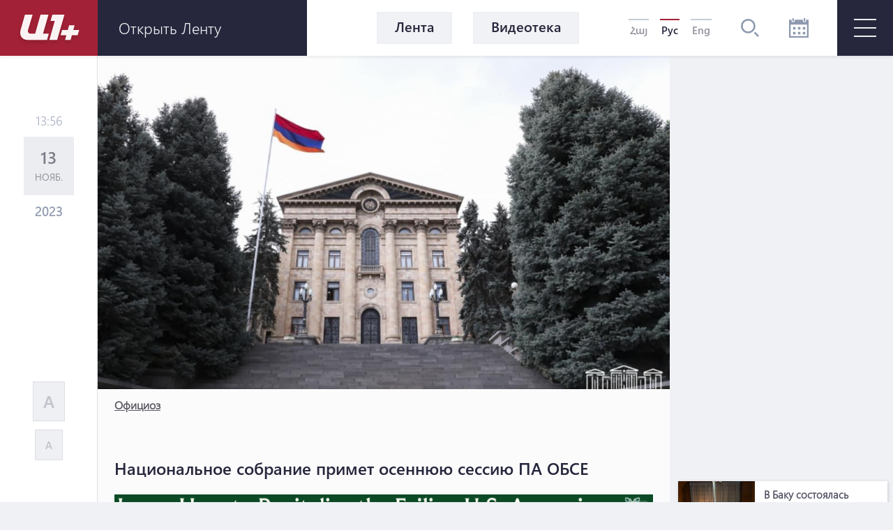

--- FILE ---
content_type: text/html; charset=UTF-8
request_url: https://a1plus.am/ru/article/464552
body_size: 16180
content:
<!DOCTYPE html>
<html lang="ru" xmlns="http://www.w3.org/1999/xhtml" xmlns:og="http://opengraphprotocol.org/schema/" itemscope itemtype="http://schema.org/WebPage">
<head>
    <meta charset="UTF-8">
    <title>Национальное собрание примет осеннюю сессию ПА ОБСЕ</title>
    <meta content="width=device-width, initial-scale=1, maximum-scale=1" name="viewport">
    <meta name="description" content="Об этом сообщили в Национальном собрании Армении." />
    <meta content="fXoD2zeKK4ds8dzgnrLLaKgG8bjps7EOX2zWDg8p" name="csrf-token" />
    <link rel="canonical" href="https://a1plus.am/ru/article/464552">
<meta property="fb:pages" content="121061077922161,164659200258369" />
<meta name="yandex-verification" content="768033bf8344bb4c" />
<meta property="fb:admins" content="1020410409,748777269">
<meta property="fb:app_id" content="216664758764302">
<meta property="article:publisher" content="https://www.facebook.com/a1plus.am">
<meta property="fb:use_automatic_ad_placement" content="enable=true ad_density=default">
<meta property="og:url" content="https://a1plus.am/ru/article/464552">
    <meta property="og:title" content="Национальное собрание примет осеннюю сессию ПА ОБСЕ">
    <meta property="og:description" content="Об этом сообщили в Национальном собрании Армении.">
    <meta property="og:type" content="website">
    <meta property="og:image" content="https://a1plus.am/static/articles/46/45/52/l-9ax4uGTQr3.jpg">
    <meta property="og:site_name" content="A1Plus">
    
<meta name="twitter:card" content="summary">
    <meta name="twitter:site" content="@mysite">
    <meta name="twitter:title" content="Национальное собрание примет осеннюю сессию ПА ОБСЕ">
    <meta name="twitter:description" content="Об этом сообщили в Национальном собрании Армении.">
    <meta name="twitter:creator" content="@mysite">
    <meta name="twitter:image:src" content="https://a1plus.am/static/articles/46/45/52/l-9ax4uGTQr3.jpg">
    <meta name="twitter:domain" content="a1plus.am">
    
<meta name="image" property="image" content="https://a1plus.am/assets/logo.png">
    
    <link rel="apple-touch-icon" sizes="57x57" href="/fav/apple-icon-57x57.png">
<link rel="apple-touch-icon" sizes="60x60" href="/fav/apple-icon-60x60.png">
<link rel="apple-touch-icon" sizes="72x72" href="/fav/apple-icon-72x72.png">
<link rel="apple-touch-icon" sizes="76x76" href="/fav/apple-icon-76x76.png">
<link rel="apple-touch-icon" sizes="114x114" href="/fav/apple-icon-114x114.png">
<link rel="apple-touch-icon" sizes="120x120" href="/fav/apple-icon-120x120.png">
<link rel="apple-touch-icon" sizes="144x144" href="/fav/apple-icon-144x144.png">
<link rel="apple-touch-icon" sizes="152x152" href="/fav/apple-icon-152x152.png">
<link rel="apple-touch-icon" sizes="180x180" href="/fav/apple-icon-180x180.png">
<link rel="icon" type="image/png" sizes="192x192"  href="/fav/android-icon-192x192.png">
<link rel="icon" type="image/png" sizes="32x32" href="/fav/favicon-32x32.png">
<link rel="icon" type="image/png" sizes="96x96" href="/fav/favicon-96x96.png">
<link rel="icon" type="image/png" sizes="16x16" href="/fav/favicon-16x16.png">
<link rel="mask-icon" href="/fav/apple-icon-180x180.png" color="#A32136">

<meta name="msapplication-TileColor" content="#A32136">
<meta name="msapplication-TileImage" content="/fav/ms-icon-144x144.png">

    <!-- Web Application Manifest -->
<link rel="manifest" href="https://a1plus.am/manifest.json">
<!-- Chrome for Android theme color -->
<meta name="theme-color" content="#A32136">

<!-- Add to homescreen for Chrome on Android -->
<meta name="mobile-web-app-capable" content="yes">
<meta name="application-name" content="a1">
<link rel="icon" sizes="512x512" href="/pwa/android/android-launchericon-512-512.png">

<!-- Add to homescreen for Safari on iOS -->
<meta name="apple-mobile-web-app-capable" content="yes">
<meta name="apple-mobile-web-app-status-bar-style" content="#A32136">
<meta name="apple-mobile-web-app-title" content="a1">
<link rel="apple-touch-icon" href="/pwa/android/android-launchericon-512-512.png">



<link rel="apple-touch-startup-image" media="screen and (device-width: 430px) and (device-height: 932px) and (-webkit-device-pixel-ratio: 3) and (orientation: landscape)" href="/pwa/splash/iPhone_14_Pro_Max_landscape.png">
<link rel="apple-touch-startup-image" media="screen and (device-width: 393px) and (device-height: 852px) and (-webkit-device-pixel-ratio: 3) and (orientation: landscape)" href="/pwa/splash/iPhone_14_Pro_landscape.png">
<link rel="apple-touch-startup-image" media="screen and (device-width: 428px) and (device-height: 926px) and (-webkit-device-pixel-ratio: 3) and (orientation: landscape)" href="/pwa/splash/iPhone_14_Plus__iPhone_13_Pro_Max__iPhone_12_Pro_Max_landscape.png">
<link rel="apple-touch-startup-image" media="screen and (device-width: 390px) and (device-height: 844px) and (-webkit-device-pixel-ratio: 3) and (orientation: landscape)" href="/pwa/splash/iPhone_14__iPhone_13_Pro__iPhone_13__iPhone_12_Pro__iPhone_12_landscape.png">
<link rel="apple-touch-startup-image" media="screen and (device-width: 375px) and (device-height: 812px) and (-webkit-device-pixel-ratio: 3) and (orientation: landscape)" href="/pwa/splash/iPhone_13_mini__iPhone_12_mini__iPhone_11_Pro__iPhone_XS__iPhone_X_landscape.png">
<link rel="apple-touch-startup-image" media="screen and (device-width: 414px) and (device-height: 896px) and (-webkit-device-pixel-ratio: 3) and (orientation: landscape)" href="/pwa/splash/iPhone_11_Pro_Max__iPhone_XS_Max_landscape.png">
<link rel="apple-touch-startup-image" media="screen and (device-width: 414px) and (device-height: 896px) and (-webkit-device-pixel-ratio: 2) and (orientation: landscape)" href="/pwa/splash/iPhone_11__iPhone_XR_landscape.png">
<link rel="apple-touch-startup-image" media="screen and (device-width: 414px) and (device-height: 736px) and (-webkit-device-pixel-ratio: 3) and (orientation: landscape)" href="/pwa/splash/iPhone_8_Plus__iPhone_7_Plus__iPhone_6s_Plus__iPhone_6_Plus_landscape.png">
<link rel="apple-touch-startup-image" media="screen and (device-width: 375px) and (device-height: 667px) and (-webkit-device-pixel-ratio: 2) and (orientation: landscape)" href="/pwa/splash/iPhone_8__iPhone_7__iPhone_6s__iPhone_6__4.7__iPhone_SE_landscape.png">
<link rel="apple-touch-startup-image" media="screen and (device-width: 320px) and (device-height: 568px) and (-webkit-device-pixel-ratio: 2) and (orientation: landscape)" href="/pwa/splash/4__iPhone_SE__iPod_touch_5th_generation_and_later_landscape.png">
<link rel="apple-touch-startup-image" media="screen and (device-width: 1024px) and (device-height: 1366px) and (-webkit-device-pixel-ratio: 2) and (orientation: landscape)" href="/pwa/splash/12.9__iPad_Pro_landscape.png">
<link rel="apple-touch-startup-image" media="screen and (device-width: 834px) and (device-height: 1194px) and (-webkit-device-pixel-ratio: 2) and (orientation: landscape)" href="/pwa/splash/11__iPad_Pro__10.5__iPad_Pro_landscape.png">
<link rel="apple-touch-startup-image" media="screen and (device-width: 820px) and (device-height: 1180px) and (-webkit-device-pixel-ratio: 2) and (orientation: landscape)" href="/pwa/splash/10.9__iPad_Air_landscape.png">
<link rel="apple-touch-startup-image" media="screen and (device-width: 834px) and (device-height: 1112px) and (-webkit-device-pixel-ratio: 2) and (orientation: landscape)" href="/pwa/splash/10.5__iPad_Air_landscape.png">
<link rel="apple-touch-startup-image" media="screen and (device-width: 810px) and (device-height: 1080px) and (-webkit-device-pixel-ratio: 2) and (orientation: landscape)" href="/pwa/splash/10.2__iPad_landscape.png">
<link rel="apple-touch-startup-image" media="screen and (device-width: 768px) and (device-height: 1024px) and (-webkit-device-pixel-ratio: 2) and (orientation: landscape)" href="/pwa/splash/9.7__iPad_Pro__7.9__iPad_mini__9.7__iPad_Air__9.7__iPad_landscape.png">
<link rel="apple-touch-startup-image" media="screen and (device-width: 744px) and (device-height: 1133px) and (-webkit-device-pixel-ratio: 2) and (orientation: landscape)" href="/pwa/splash/8.3__iPad_Mini_landscape.png">
<link rel="apple-touch-startup-image" media="screen and (device-width: 430px) and (device-height: 932px) and (-webkit-device-pixel-ratio: 3) and (orientation: portrait)" href="/pwa/splash/iPhone_14_Pro_Max_portrait.png">
<link rel="apple-touch-startup-image" media="screen and (device-width: 393px) and (device-height: 852px) and (-webkit-device-pixel-ratio: 3) and (orientation: portrait)" href="/pwa/splash/iPhone_14_Pro_portrait.png">
<link rel="apple-touch-startup-image" media="screen and (device-width: 428px) and (device-height: 926px) and (-webkit-device-pixel-ratio: 3) and (orientation: portrait)" href="/pwa/splash/iPhone_14_Plus__iPhone_13_Pro_Max__iPhone_12_Pro_Max_portrait.png">
<link rel="apple-touch-startup-image" media="screen and (device-width: 390px) and (device-height: 844px) and (-webkit-device-pixel-ratio: 3) and (orientation: portrait)" href="/pwa/splash/iPhone_14__iPhone_13_Pro__iPhone_13__iPhone_12_Pro__iPhone_12_portrait.png">
<link rel="apple-touch-startup-image" media="screen and (device-width: 375px) and (device-height: 812px) and (-webkit-device-pixel-ratio: 3) and (orientation: portrait)" href="/pwa/splash/iPhone_13_mini__iPhone_12_mini__iPhone_11_Pro__iPhone_XS__iPhone_X_portrait.png">
<link rel="apple-touch-startup-image" media="screen and (device-width: 414px) and (device-height: 896px) and (-webkit-device-pixel-ratio: 3) and (orientation: portrait)" href="/pwa/splash/iPhone_11_Pro_Max__iPhone_XS_Max_portrait.png">
<link rel="apple-touch-startup-image" media="screen and (device-width: 414px) and (device-height: 896px) and (-webkit-device-pixel-ratio: 2) and (orientation: portrait)" href="/pwa/splash/iPhone_11__iPhone_XR_portrait.png">
<link rel="apple-touch-startup-image" media="screen and (device-width: 414px) and (device-height: 736px) and (-webkit-device-pixel-ratio: 3) and (orientation: portrait)" href="/pwa/splash/iPhone_8_Plus__iPhone_7_Plus__iPhone_6s_Plus__iPhone_6_Plus_portrait.png">
<link rel="apple-touch-startup-image" media="screen and (device-width: 375px) and (device-height: 667px) and (-webkit-device-pixel-ratio: 2) and (orientation: portrait)" href="/pwa/splash/iPhone_8__iPhone_7__iPhone_6s__iPhone_6__4.7__iPhone_SE_portrait.png">
<link rel="apple-touch-startup-image" media="screen and (device-width: 320px) and (device-height: 568px) and (-webkit-device-pixel-ratio: 2) and (orientation: portrait)" href="/pwa/splash/4__iPhone_SE__iPod_touch_5th_generation_and_later_portrait.png">
<link rel="apple-touch-startup-image" media="screen and (device-width: 1024px) and (device-height: 1366px) and (-webkit-device-pixel-ratio: 2) and (orientation: portrait)" href="/pwa/splash/12.9__iPad_Pro_portrait.png">
<link rel="apple-touch-startup-image" media="screen and (device-width: 834px) and (device-height: 1194px) and (-webkit-device-pixel-ratio: 2) and (orientation: portrait)" href="/pwa/splash/11__iPad_Pro__10.5__iPad_Pro_portrait.png">
<link rel="apple-touch-startup-image" media="screen and (device-width: 820px) and (device-height: 1180px) and (-webkit-device-pixel-ratio: 2) and (orientation: portrait)" href="/pwa/splash/10.9__iPad_Air_portrait.png">
<link rel="apple-touch-startup-image" media="screen and (device-width: 834px) and (device-height: 1112px) and (-webkit-device-pixel-ratio: 2) and (orientation: portrait)" href="/pwa/splash/10.5__iPad_Air_portrait.png">
<link rel="apple-touch-startup-image" media="screen and (device-width: 810px) and (device-height: 1080px) and (-webkit-device-pixel-ratio: 2) and (orientation: portrait)" href="/pwa/splash/10.2__iPad_portrait.png">
<link rel="apple-touch-startup-image" media="screen and (device-width: 768px) and (device-height: 1024px) and (-webkit-device-pixel-ratio: 2) and (orientation: portrait)" href="/pwa/splash/9.7__iPad_Pro__7.9__iPad_mini__9.7__iPad_Air__9.7__iPad_portrait.png">
<link rel="apple-touch-startup-image" media="screen and (device-width: 744px) and (device-height: 1133px) and (-webkit-device-pixel-ratio: 2) and (orientation: portrait)" href="/pwa/splash/8.3__iPad_Mini_portrait.png">


<!-- Tile for Win8 -->
<meta name="msapplication-TileColor" content="#ffffff">
<meta name="msapplication-TileImage" content="/pwa/android/android-launchericon-512-512.png">

<script type="text/javascript">
    // Initialize the service worker
    if ('serviceWorker' in navigator) {
        navigator.serviceWorker.register('/sw.js', {
            scope: '.'
        }).then(function (registration) {
            // Registration was successful
            console.log('PWA: ServiceWorker registration successful with scope: ', registration.scope);
        }, function (err) {
            // registration failed :(
            console.log('PWA: ServiceWorker registration failed: ', err);
        });
    }
</script>
    <link rel="alternate" type="application/rss+xml" href="https://a1plus.am/ru/rss" />
    <link rel="stylesheet" href="/assets/css/app.css" media="all">
    <!--[if IE]>
    <link rel="stylesheet" type="text/css" href="/assets/css/ie.css" />
    <![endif]-->
    <!-- AdStock.pro Header Tag Code-->
    <script>
        (function(i,s,g,r,c,a,m){i[r]=function(){(i[r].q=i[r].q||[]).push(c)};i[r]();a=s.createElement('script'),m=s.getElementsByTagName('script')[0];a.async=1;a.src=g;m.parentNode.insertBefore(a,m);})(window,document,'https://cdn.adstock.pro/as/js/0.3.1/adstock.js','adstock',1017);
    </script>
    <!-- End AdStock.pro Header Tag Code-->

    <!-- Google tag (gtag.js) -->
    <script async src="https://www.googletagmanager.com/gtag/js?id=G-MCVP2789P8"></script>
    <script>
        window.dataLayer = window.dataLayer || [];
        function gtag(){dataLayer.push(arguments);}
        gtag('js', new Date());

        gtag('config', 'G-MCVP2789P8');
    </script>

    <script src="/assets/js/lib/adriver.core.2.js"></script>

    <!--В head сайта один раз подключите библиотеку-->
    <script src="https://yastatic.net/pcode/adfox/loader.js" crossorigin="anonymous"></script>
    <script>window.yaContextCb = window.yaContextCb || []</script>
    <script src="https://yandex.ru/ads/system/context.js" async></script>

</head>
<body class="news-open">
    <div id="fb-root"></div>
    <script async defer crossorigin="anonymous" src="https://connect.facebook.net/en_US/sdk.js#xfbml=1&version=v19.0" nonce="TNwdsXdH"></script>
    <header>
	<div class="logo-news-feed">
		<a href="/ru" class="logo-block flex-center">
			<svg width="100" height="50" viewBox="0 0 100 50">
			  <defs>
			    <filter id="Path_153" x="0" y="0" width="58.935" height="54.248" filterUnits="userSpaceOnUse">
			      <feOffset dy="3" input="SourceAlpha"/>
			      <feGaussianBlur stdDeviation="3" result="blur"/>
			      <feFlood flood-opacity="0.161"/>
			      <feComposite operator="in" in2="blur"/>
			      <feComposite in="SourceGraphic"/>
			    </filter>
			    <filter id="Path_154" x="41.804" y="0.049" width="39.594" height="54.175" filterUnits="userSpaceOnUse">
			      <feOffset dy="3" input="SourceAlpha"/>
			      <feGaussianBlur stdDeviation="3" result="blur-2"/>
			      <feFlood flood-opacity="0.161"/>
			      <feComposite operator="in" in2="blur-2"/>
			      <feComposite in="SourceGraphic"/>
			    </filter>
			    <filter id="Path_155" x="57.888" y="15.31" width="44.616" height="38.914" filterUnits="userSpaceOnUse">
			      <feOffset dy="3" input="SourceAlpha"/>
			      <feGaussianBlur stdDeviation="3" result="blur-3"/>
			      <feFlood flood-opacity="0.161"/>
			      <feComposite operator="in" in2="blur-3"/>
			      <feComposite in="SourceGraphic"/>
			    </filter>
			  </defs>
			  <g id="а1_logo-clean" data-name="а1+logo-clean" transform="translate(9 6.068)" opacity="0.95">
			    <g transform="matrix(1, 0, 0, 1, -9, -6.07)" filter="url(#Path_153)">
			      <path id="Path_153-2" data-name="Path 153" d="M76.53,41.773V41.7H65.224L57.509,68.947H50.958c-3.009,0-4.513-2.548-3.712-5.265L53.8,41.724H42.83L36.643,63.682c-2.135,7.643,1.941,14.218,9.9,14.218l27.975.049L77.015,69l-8.322-.024Z" transform="translate(-27.08 -35.7)" fill="#fff"/>
			    </g>
			    <g transform="matrix(1, 0, 0, 1, -9, -6.07)" filter="url(#Path_154)">
			      <path id="Path_154-2" data-name="Path 154" d="M229,41.9H211.846l-2.6,8.953h6.066L207.6,78.075h11.064L229.194,41.9Z" transform="translate(-156.8 -35.85)" fill="#fff"/>
			    </g>
			    <g transform="matrix(1, 0, 0, 1, -9, -6.07)" filter="url(#Path_155)">
			      <path id="Path_155-2" data-name="Path 155" d="M291.673,111.448l.049-.17,1.771-6.478H285.68l-1.844,6.648h-8.152l-2.184,7.473h8.322l-1.868,6.793h7.813l1.868-6.793h8.3l2.184-7.473Z" transform="translate(-206.61 -83.49)" fill="#fff"/>
			    </g>
			  </g>
			</svg>
		</a>
		<div class="news-feed flex-center">
			<ul class="tab-block">
				<li><a href="#tab-1" class="tab"><h3 class="block-header">Лента</h3></a></li>
				<li><a href="#tab-2" class="tab"><h3 class="block-header">Популярное</h3></a></li>
			</ul>
			<div class="open-news-feed">
				<span>Открыть ленту</span>
				<span>Закрыть ленту</span>
			</div>
			<div class="mobile-newsfeed">
				<span></span>
				<span></span>
			</div>
			<span id="feed-counter" class="noNew"></span>
		</div>
	</div>
	<nav>
		<div class="archive-search-block">
			<div class="menu-live">
				<a class="header-button feed-button" href="/ru/articles">
					<span>Лента</span>
				</a>
                				<a class="header-button" href="/ru/videos">
					<span>Видеотека</span>
				</a>
															</div>
			<div class="lang-block flex-center">
											<a href="/hy/article/464552" >Հայ</a>
															<a href="#" class="selected">Рус</a>
															<a href="/en/article/464552" >Eng</a>
										</div>
			<div class="search-block flex-center">
				<svg width="26.605" height="26.605" viewBox="0 0 26.605 26.605">
				  	<path d="M270.642,140a10.642,10.642,0,1,0,10.642,10.642A10.643,10.643,0,0,0,270.642,140Zm0,18.624a7.982,7.982,0,1,1,7.982-7.982A7.991,7.991,0,0,1,270.642,158.624Zm15.963,6.1-1.881,1.881-5.644-5.644,1.881-1.881Z" transform="translate(-260 -140)" fill="#8d99ae"/>
				</svg>
			</div>
			<div class="search-field flex-center">
				<form action="/ru/search" >
					<input type="text" name="q" value=""  placeholder="начать поиск">
				</form>
				<div class="close-btn flex-center">
					<svg class="close" width="17.572" height="17.53" viewBox="0 0 17.572 17.53">
						<g transform="translate(-2.588 8.765)" opacity="0.6">
							<line x2="22.791" transform="translate(3.338 8.058) rotate(-45)" fill="none" stroke="#2b2d42" stroke-width="2" opacity="0.8"/>
							<line x2="22.5" transform="translate(3.295 -7.955) rotate(45)" fill="none" stroke="#2b2d42" stroke-width="2" opacity="0.8"/>
						</g>
					</svg>
				</div>
			</div>
			<div class="archive-block">
				<svg width="28" height="28" viewBox="0 0 28 28">
				  	<path id="iconmonstr-calendar-4" d="M23.333,23.333H19.667V19.667h3.667Zm-7-10.667H12.667v3.667h3.667Zm7,0H19.667v3.667h3.667Zm-14,7H5.667v3.667H9.333Zm7,0H12.667v3.667h3.667Zm-7-7H5.667v3.667H9.333ZM28,2.333V28H0V2.333H3.5V3.5a2.333,2.333,0,0,0,4.667,0V2.333H19.833V3.5a2.333,2.333,0,0,0,4.667,0V2.333Zm-2.333,7H2.333V25.667H25.667ZM23.333,1.167a1.167,1.167,0,1,0-2.333,0V3.5a1.167,1.167,0,1,0,2.333,0ZM7,3.5a1.167,1.167,0,0,1-2.333,0V1.167A1.167,1.167,0,0,1,7,1.167Z" fill="#8d99ae"/>
				</svg>
			</div>
			<div class="archive-filter">
				<div class="select-block day">
					
					<select name="day" id="calendarDay">
												<option value="01" >1</option>
												<option value="02" >2</option>
												<option value="03" >3</option>
												<option value="04" >4</option>
												<option value="05" >5</option>
												<option value="06" >6</option>
												<option value="07" >7</option>
												<option value="08" >8</option>
												<option value="09" >9</option>
												<option value="10" >10</option>
												<option value="11" >11</option>
												<option value="12" >12</option>
												<option value="13" >13</option>
												<option value="14" >14</option>
												<option value="15" >15</option>
												<option value="16" >16</option>
												<option value="17" >17</option>
												<option value="18" >18</option>
												<option value="19" >19</option>
												<option value="20" >20</option>
												<option value="21" >21</option>
												<option value="22" >22</option>
												<option value="23" >23</option>
												<option value="24" >24</option>
												<option value="25" >25</option>
												<option value="26"  selected >26</option>
												<option value="27" >27</option>
												<option value="28" >28</option>
												<option value="29" >29</option>
												<option value="30" >30</option>
												<option value="31" >31</option>
											</select>
				</div>
				<div class="select-block month">
					
					<select name="month" id="calendarMonth">
												<option value="01"  selected >Январь</option>
												<option value="02" >Февраль</option>
												<option value="03" >Март</option>
												<option value="04" >Апрель</option>
												<option value="05" >Май</option>
												<option value="06" >Июнь</option>
												<option value="07" >Июль</option>
												<option value="08" >Август</option>
												<option value="09" >Сентябрь</option>
												<option value="10" >Октябрь</option>
												<option value="11" >Ноябрь</option>
												<option value="12" >Декабрь</option>
											</select>
				</div>
				<div class="select-block year">
					
					<select name="year"  id="calendarYear">
												<option value="2026">2026</option>
												<option value="2025">2025</option>
												<option value="2024">2024</option>
												<option value="2023">2023</option>
												<option value="2022">2022</option>
												<option value="2021">2021</option>
												<option value="2020">2020</option>
												<option value="2019">2019</option>
												<option value="2018">2018</option>
												<option value="2017">2017</option>
												<option value="2016">2016</option>
												<option value="2015">2015</option>
												<option value="2014">2014</option>
												<option value="2013">2013</option>
												<option value="2012">2012</option>
												<option value="2011">2011</option>
												<option value="2010">2010</option>
												<option value="2009">2009</option>
												<option value="2008">2008</option>
												<option value="2007">2007</option>
												<option value="2006">2006</option>
												<option value="2005">2005</option>
												<option value="2004">2004</option>
												<option value="2003">2003</option>
												<option value="2002">2002</option>
											</select>
				</div>
				<div class="show-btn flex-center">
					<a>показывать</a>
				</div>
				<div class="close-btn flex-center">
					<svg class="close" width="17.572" height="17.53" viewBox="0 0 17.572 17.53">
						<g transform="translate(-2.588 8.765)" opacity="0.6">
							<line x2="22.791" transform="translate(3.338 8.058) rotate(-45)" fill="none" stroke="#2b2d42" stroke-width="2" opacity="0.8"/>
							<line x2="22.5" transform="translate(3.295 -7.955) rotate(45)" fill="none" stroke="#2b2d42" stroke-width="2" opacity="0.8"/>
						</g>
					</svg>
				</div>
			</div>
		</div>
		<div id="burger" class="">
			<span></span>
			<span></span>
			<span></span>
		</div>
		<div class="open-menu">
			<div class="left-block">
				<ul class="list">
					<li>
						<div class="arrow">
							<svg viewBox="0 0 10.371 10.371" width="10px">
								<path id="Path_296" data-name="Path 296" class="cls-1" d="M7.333,0V7.333H0Z" transform="translate(5.185 0) rotate(45)"></path>
							</svg>
						</div>
																		<a href="/ru/videos"><h2>Видео</h2></a>
						<ul class="submenu">
														<li><a href="/ru/videos/ps">P.S.</a></li>
														<li><a href="/ru/videos/a1">A1+</a></li>
														<li><a href="/ru/videos/calendar">Календарь</a></li>
														<li><a href="/ru/videos/mshakuyt">Культура</a></li>
														<li><a href="/ru/videos/ayb-fe">Айб-Фе+</a></li>
														<li><a href="/ru/videos/karmir-kamurj">«Красный мост»</a></li>
													</ul>
											</li>
					<li>
																	</li>
				</ul>
			</div>
			<div class="right-block">
				<div class="container">
					<div class="weather-currency-block flex-block">
																		<div class="weather-block">
							<span>
								Ереван 16°
								
								<svg width="22.218" height="18.747" viewBox="0 0 22.218 18.747">
									<path d="M11.451,97.958a.521.521,0,0,1-.261-.973L13.2,95.829a.509.509,0,0,1,.329-.057,4.3,4.3,0,0,1-.37-1.408.514.514,0,0,1-.32.12H10.521a.521.521,0,1,1,0-1.043h2.313a.51.51,0,0,1,.329.127,4.3,4.3,0,0,1,.37-1.419.476.476,0,0,1-.082.02.524.524,0,0,1-.261-.07l-2-1.156a.521.521,0,1,1,.521-.9l2,1.159a.5.5,0,0,1,.215.263,4.388,4.388,0,0,1,1.034-1.034.5.5,0,0,1-.27-.213l-1.156-2a.521.521,0,1,1,.9-.521l1.156,2a.521.521,0,0,1,.057.338,4.287,4.287,0,0,1,1.412-.367.521.521,0,0,1-.127-.331V87.021a.521.521,0,0,1,1.043,0v2.315a.506.506,0,0,1-.118.317,4.29,4.29,0,0,1,1.4.376.508.508,0,0,1,.057-.333l1.156-2a.521.521,0,0,1,.9.521l-1.156,2a.515.515,0,0,1-.268.213,4.345,4.345,0,0,1,1.036,1.032.5.5,0,0,1,.215-.258l2-1.159a.521.521,0,0,1,.521.9l-2,1.159a.518.518,0,0,1-.261.07.523.523,0,0,1-.413-.222l-1.326.744a2.6,2.6,0,0,0-4.874,1.267,2.583,2.583,0,0,0,.453,1.467l-1.351.925a.512.512,0,0,1-.247.374L11.7,97.888A.463.463,0,0,1,11.451,97.958Zm20.767,2.95a4.345,4.345,0,0,1-4.339,4.339H14.861a3.472,3.472,0,1,1,.088-6.942A4.348,4.348,0,0,1,19.2,94.832a3.847,3.847,0,0,1,.68.059,5.2,5.2,0,0,1,9.71,2.04A4.33,4.33,0,0,1,32.218,100.908Zm-1.737,0A2.6,2.6,0,0,0,28.518,98.4l-.669-.17.029-.852a3.465,3.465,0,0,0-6.711-1.154l-.3.8-.8-.288a2.56,2.56,0,0,0-.866-.161,2.606,2.606,0,0,0-2.6,2.6l.016.111.079,1.315-1.24-.447a1.733,1.733,0,1,0-.592,3.36H27.879A2.6,2.6,0,0,0,30.482,100.908Z" transform="translate(-10 -86.5)" fill="#edf2f4"/>
								</svg>
							</span>
						</div>
																								<div class="currency-block">
							<span>
								<svg width="16.056" height="16.056" viewBox="0 0 16.056 16.056">
								  <defs>
								    <clipPath id="clip-path">
								      <circle id="Ellipse_2" data-name="Ellipse 2" cx="8.028" cy="8.028" r="8.028" fill="#8d99ae" opacity="0.36"/>
								    </clipPath>
								  </defs>
								  <g id="Mask_Group_1" data-name="Mask Group 1" transform="translate(0 0)" opacity="0.8" clip-path="url(#clip-path)">
								    <g id="_12b62910852abe3959b7109f66e2b789" data-name="12b62910852abe3959b7109f66e2b789" transform="translate(0 0.001)">
								      <g id="Group_17" data-name="Group 17" transform="translate(0 0)">
								        <path id="Path_160" data-name="Path 160" d="M7.726-22.455A8.15,8.15,0,0,0,.483-15.168,8.066,8.066,0,0,0,3.116-8.533,7.972,7.972,0,0,0,8.178-6.442a8.132,8.132,0,0,0,6.933-3.57,7.823,7.823,0,0,0,1.248-5.942,8.185,8.185,0,0,0-4.416-5.711A7.88,7.88,0,0,0,7.726-22.455Zm1.425,1.067a6.869,6.869,0,0,1,5.7,4.1,7.131,7.131,0,0,1,.214,5.069A6.821,6.821,0,0,1,9.135-7.539,7,7,0,0,1,3.527-9.51a7.147,7.147,0,0,1-1.3-8.06,6.708,6.708,0,0,1,1.365-1.9A7.037,7.037,0,0,1,9.152-21.388Z" transform="translate(-0.449 22.491)" fill="#8d99ae"/>
								        <path id="Path_161" data-name="Path 161" d="M18.011-13.616c-.2.11-.284.3-.284.649,0,.238-.01.281-.057.3a2.432,2.432,0,0,0-1.8,1.974,2.4,2.4,0,0,0,2.4,2.355c.843,0,1.382.489,1.332,1.208-.047.646-.549,1.034-1.332,1.034S17-6.466,16.927-7.145c-.044-.368-.161-.532-.432-.6a.56.56,0,0,0-.643.545,2.32,2.32,0,0,0,.231.847,2.372,2.372,0,0,0,.816.9,2.488,2.488,0,0,0,.773.358c.044,0,.054.047.054.294,0,.381.08.555.3.669a.419.419,0,0,0,.468,0c.221-.11.3-.284.3-.662v-.291l.117-.02a3.4,3.4,0,0,0,.893-.468,2.289,2.289,0,0,0,.863-1.643,2.225,2.225,0,0,0-.833-1.606A2.508,2.508,0,0,0,18.3-9.413a1.4,1.4,0,0,1-1.2-.515,1.108,1.108,0,0,1,.161-1.405,1.213,1.213,0,0,1,1-.3,1.212,1.212,0,0,1,1,.3,1.074,1.074,0,0,1,.341.743.821.821,0,0,0,.09.341.533.533,0,0,0,.893-.007,1.188,1.188,0,0,0,.007-.793,2.54,2.54,0,0,0-1.733-1.619c-.05-.017-.06-.06-.06-.3a.834.834,0,0,0-.074-.425.555.555,0,0,0-.462-.3A.6.6,0,0,0,18.011-13.616Z" transform="translate(-10.232 16.903)" fill="#8d99ae"/>
								      </g>
								    </g>
								  </g>
								</svg>
								379.07
							</span>
							<span>
								<svg width="16.483" height="16.483" viewBox="0 0 16.483 16.483">
								  	<g transform="translate(-1.654 -1.654)" opacity="0.8">
									    <g transform="translate(1.654 1.654)">
									      	<path d="M17.471-500.887a8.367,8.367,0,0,0-7.436,7.482,8.282,8.282,0,0,0,2.7,6.812,8.183,8.183,0,0,0,5.2,2.147,8.347,8.347,0,0,0,7.117-3.666,8.033,8.033,0,0,0,1.281-6.1,8.4,8.4,0,0,0-4.534-5.864A8.088,8.088,0,0,0,17.471-500.887Zm1.463,1.1a7.052,7.052,0,0,1,5.856,4.208,7.323,7.323,0,0,1,.22,5.2,7,7,0,0,1-6.093,4.806,7.189,7.189,0,0,1-5.757-2.024,7.338,7.338,0,0,1-1.34-8.276,6.887,6.887,0,0,1,1.4-1.951A7.223,7.223,0,0,1,18.935-499.791Z" transform="translate(-10.001 500.923)" fill="#8d99ae"/>
									      	<path d="M237.169-302.7a3.263,3.263,0,0,0-2.214,1.7,5.206,5.206,0,0,0-.385.968c0,.047-.048.052-.52.052h-.523l-.215.459-.212.457.645.015.648.015v.916h-.969l-.205.442c-.112.241-.208.451-.215.465a6.546,6.546,0,0,0,.77.023h.78l.138.387a3.607,3.607,0,0,0,.991,1.541,3.112,3.112,0,0,0,1.277.718,3.26,3.26,0,0,0,1.332.032,3.112,3.112,0,0,0,1.341-.7l.135-.1-.324-.346a2.37,2.37,0,0,0-.356-.337,1.854,1.854,0,0,0-.257.183,1.8,1.8,0,0,1-1.213.5,1.3,1.3,0,0,1-.831-.244,2.733,2.733,0,0,1-.751-.777,3.807,3.807,0,0,1-.391-.771l-.022-.081,1.036-.006,1.036-.009.215-.459.215-.456h-2.711l-.022-.09a3.93,3.93,0,0,1,0-.776l.019-.064h2.384l.215-.46.212-.457-1.309-.009-1.312-.006.064-.169a3.62,3.62,0,0,1,.985-1.39,1.593,1.593,0,0,1,2.14.134,1.148,1.148,0,0,0,.337.212c.013-.012.164-.172.334-.352l.308-.331-.25-.192a2.888,2.888,0,0,0-1.242-.619A3.216,3.216,0,0,0,237.169-302.7Z" transform="translate(-229.187 306.828)" fill="#8d99ae"/>
									    </g>
								  	</g>
								</svg>
								444.84
							</span>
						</div>
											</div>
					<ul class="list">
																		<li>
														<a href="/ru/articles/politics"><h2>Политика</h2></a>
													</li>
																		<li>
														<a href="/ru/articles/social"><h2>Общество</h2></a>
													</li>
																		<li>
														<a href="/ru/articles/economy"><h2>Экономика</h2></a>
													</li>
																		<li>
														<a href="/ru/articles/official"><h2>Официоз</h2></a>
													</li>
																		<li>
														<a href="/ru/articles/culture"><h2>Культура</h2></a>
													</li>
																		<li>
														<a href="/ru/articles/regions"><h2>Регионы</h2></a>
													</li>
																		<li>
														<a href="/ru/articles/sports"><h2>Спорт</h2></a>
													</li>
																		<li>
														<a href="/ru/articles/interview"><h2>Интервью</h2></a>
													</li>
																		<li>
														<a href="/ru/articles/business"><h2>Бизнес</h2></a>
													</li>
																		<li>
														<a href="/ru/articles/voting"><h2>Опрос</h2></a>
													</li>
												 						 						 						 						 						 						 						 						 						 						 						 					</ul>
					<ul class="inline-links">
												 						 						 						 						 						 						 						 						 						 						 						 						 						 						 						 						 						 												<li><a href="/ru/articles/bytheway">Кстати</a></li>
																		<li><a href="/ru/articles/tema">Тема</a></li>
												 						 					</ul>
				</div>
			</div>
		</div>
	</nav>
</header>
    <section class="content-body margin-top flex-block">
	<div class="news-feed-container">
	<div>
		<ul class="switcher-block">
										<li id="tab-1" class="switcher inf-scroll-feed" data-inf-append=".inf-scroll-feed a" >
	
		<a href="/ru/article/496656" class="news-block list">
				<div class="time-block">
			<time class="cw-relative-date" datetime="2026-01-19T12:18:00+04:00">12:18:00<br><span>2026-01-19</span></time>
					</div>
		 		<div class="content-block ">
			<h3>Сеть фиксированной связи Ucom доступна в Зовуни</h3>
		</div>
	</a>
			
	
	
		<a href="/ru/article/496652" class="news-block list">
				<div class="time-block">
			<time class="cw-relative-date" datetime="2026-01-19T11:56:00+04:00">11:56:00<br><span>2026-01-19</span></time>
					</div>
		 		<div class="content-block ">
			<h3>Промокоды AliExpress: как найти и использовать для выгодных покупок</h3>
		</div>
	</a>
			
	
	
		<a href="/ru/article/496401" class="news-block list">
				<div class="time-block">
			<time class="cw-relative-date" datetime="2026-01-13T13:51:00+04:00">13:51:00<br><span>2026-01-13</span></time>
					</div>
		 		<div class="content-block ">
			<h3>Ucom внедряет Hecttor AI для повышения качества коммуникаций в колл-центре</h3>
		</div>
	</a>
			
		
	
	
		<a href="/ru/article/496011" class="news-block list">
				<div class="time-block">
			<time class="cw-relative-date" datetime="2025-12-31T23:38:00+04:00">23:38:00<br><span>2025-12-31</span></time>
			<span class="video-icon">
	<img src="/assets/svg/video_icon.svg" alt="">
</span>
		</div>
		 		<div class="content-block ">
			<h3>Новогоднее Послание Его Святейшества Гарегина Второго, Верховного Патриарха и Католикоса Всех Армян</h3>
		</div>
	</a>
			    	<div class="news-block list azd">
                <div class="time-block azd-name">
        </div>
        <div class="content-block">
            <div id="azd-fec1c838778502130ede1e947bcd5489" data-azd></div>
        </div>
        	</div>
    
	
	
		<a href="/ru/article/495916" class="news-block list">
				<div class="time-block">
			<time class="cw-relative-date" datetime="2025-12-29T18:10:00+04:00">18:10:00<br><span>2025-12-29</span></time>
					</div>
		 		<div class="content-block ">
			<h3>Выгодные ставки по вкладам: сравнивайте ключевые факторы и выбирайте надёжный банк</h3>
		</div>
	</a>
			
	
	
		<a href="/ru/article/495785" class="news-block list">
				<div class="time-block">
			<time class="cw-relative-date" datetime="2025-12-26T12:34:00+04:00">12:34:00<br><span>2025-12-26</span></time>
					</div>
		 		<div class="content-block ">
			<h3>Обновленный центр продаж и обслуживания Ucom открылся на проспекте Тиграна Меца</h3>
		</div>
	</a>
			
	
	
		<a href="/ru/article/495490" class="news-block list">
				<div class="time-block">
			<time class="cw-relative-date" datetime="2025-12-19T11:05:00+04:00">11:05:00<br><span>2025-12-19</span></time>
					</div>
		 		<div class="content-block ">
			<h3>Ucom и SunChild реализуют программу «Умное наблюдение за птицами»</h3>
		</div>
	</a>
			
	
	
		<a href="/ru/article/495434" class="news-block list">
				<div class="time-block">
			<time class="cw-relative-date" datetime="2025-12-18T12:45:00+04:00">12:45:00<br><span>2025-12-18</span></time>
					</div>
		 		<div class="content-block ">
			<h3>Сообщение от семьи Рубена Варданяна</h3>
		</div>
	</a>
			
	
	
		<a href="/ru/article/495354" class="news-block list">
				<div class="time-block">
			<time class="cw-relative-date" datetime="2025-12-16T16:01:00+04:00">16:01:00<br><span>2025-12-16</span></time>
					</div>
		 		<div class="content-block ">
			<h3>Самое широкое покрытие 5G, запуск Uplay и внедрение Cerillion: Ucom подводит итоги 2025 года</h3>
		</div>
	</a>
			
	
	
		<a href="/ru/article/495298" class="news-block list">
				<div class="time-block">
			<time class="cw-relative-date" datetime="2025-12-15T14:09:00+04:00">14:09:00<br><span>2025-12-15</span></time>
					</div>
		 		<div class="content-block ">
			<h3>Состоялся закрытый показ фильма «13 секунд»</h3>
		</div>
	</a>
			
	
	
		<a href="/ru/article/495103" class="news-block list">
				<div class="time-block">
			<time class="cw-relative-date" datetime="2025-12-10T15:14:00+04:00">15:14:00<br><span>2025-12-10</span></time>
					</div>
		 		<div class="content-block ">
			<h3>В 2026 год — со скоростью Ucom: новогодние предложения стартовали</h3>
		</div>
	</a>
			
	
	
		<a href="/ru/article/494987" class="news-block list">
				<div class="time-block">
			<time class="cw-relative-date" datetime="2025-12-08T12:17:00+04:00">12:17:00<br><span>2025-12-08</span></time>
					</div>
		 		<div class="content-block ">
			<h3>Ucom поддерживает развитие космической инженерии в Армении</h3>
		</div>
	</a>
			
	
	
		<a href="/ru/article/494985" class="news-block list">
				<div class="time-block">
			<time class="cw-relative-date" datetime="2025-12-08T11:26:00+04:00">11:26:00<br><span>2025-12-08</span></time>
					</div>
		 		<div class="content-block ">
			<h3>«Крылья Татева» признаны лучшей канатной дорогой мира</h3>
		</div>
	</a>
			
	
	
		<a href="/ru/article/494840" class="news-block list">
				<div class="time-block">
			<time class="cw-relative-date" datetime="2025-12-04T10:29:00+04:00">10:29:00<br><span>2025-12-04</span></time>
					</div>
		 		<div class="content-block ">
			<h3>Стоит ли армянскому бизнесу выходить на Wildberries? Аналитика и динамика дают уверенный ответ</h3>
		</div>
	</a>
			
	
	
		<a href="/ru/article/494737" class="news-block list">
				<div class="time-block">
			<time class="cw-relative-date" datetime="2025-12-02T10:50:00+04:00">10:50:00<br><span>2025-12-02</span></time>
					</div>
		 		<div class="content-block ">
			<h3>Euromoney признал Америабанк лучшим банком Армении в сфере недвижимости второй год подряд</h3>
		</div>
	</a>
			
	
	
		<a href="/ru/article/494568" class="news-block list">
				<div class="time-block">
			<time class="cw-relative-date" datetime="2025-11-27T12:33:00+04:00">12:33:00<br><span>2025-11-27</span></time>
					</div>
		 		<div class="content-block ">
			<h3>Ucom поддерживает развитие космической инженерии в Армении</h3>
		</div>
	</a>
			
		<div class="news-block list azd">
		<div class="time-block azd-name">
			Google Ad
		</div>
		<div class="content-block gads">
            <script async src="https://pagead2.googlesyndication.com/pagead/js/adsbygoogle.js"></script>
            <!-- Lrahos 2 -->
            <ins class="adsbygoogle"
                 style="display:block"
                 data-ad-client="ca-pub-2319774251230548"
                 data-ad-slot="9189621396"
                 data-ad-language="ru"
                 data-language="ru"
                 data-ad-format="auto"
                 data-full-width-responsive="true"></ins>
            <script>
                (adsbygoogle = window.adsbygoogle || []).push({});
            </script>
			
		</div>
	</div>
	
	
		<a href="/ru/article/494532" class="news-block list">
				<div class="time-block">
			<time class="cw-relative-date" datetime="2025-11-26T15:31:00+04:00">15:31:00<br><span>2025-11-26</span></time>
					</div>
		 		<div class="content-block ">
			<h3>Генеральный директор Ucom Ральф Йирикян вручил сертификаты участникам курса по кибербезопасности</h3>
		</div>
	</a>
			
	
	
		<a href="/ru/article/494516" class="news-block list">
				<div class="time-block">
			<time class="cw-relative-date" datetime="2025-11-26T09:51:00+04:00">09:51:00<br><span>2025-11-26</span></time>
			<span class="video-icon">
	<img src="/assets/svg/video_icon.svg" alt="">
</span>
		</div>
		 		<div class="content-block ">
			<h3>Карен Варданян подарил Национальному Филармоническому Оркестру Армении 17 новых музыкальных инструментов.</h3>
		</div>
	</a>
			
	
	
		<a href="/ru/article/494503" class="news-block list">
				<div class="time-block">
			<time class="cw-relative-date" datetime="2025-11-25T20:13:00+04:00">20:13:00<br><span>2025-11-25</span></time>
					</div>
		 		<div class="content-block ">
			<h3>Отчет об устойчивом развитии «ЗММК» прошел независимое заверение третьей стороной</h3>
		</div>
	</a>
			
	
	
		<a href="/ru/article/494446" class="news-block list">
				<div class="time-block">
			<time class="cw-relative-date" datetime="2025-11-24T13:11:00+04:00">13:11:00<br><span>2025-11-24</span></time>
					</div>
		 		<div class="content-block ">
			<h3>Ucom поддержал проведение ежегодного конкурса по кибербезопасности «Capture the Flag 2025»</h3>
		</div>
	</a>
			
	
	
		<a href="/ru/article/494394" class="news-block list">
				<div class="time-block">
			<time class="cw-relative-date" datetime="2025-11-22T17:51:00+04:00">17:51:00<br><span>2025-11-22</span></time>
					</div>
		 		<div class="content-block ">
			<h3>В Баку состоялась очередная встреча Инициативы «Мост мира»</h3>
		</div>
	</a>
			
	
	
		<a href="/ru/article/494309" class="news-block list">
				<div class="time-block">
			<time class="cw-relative-date" datetime="2025-11-20T10:10:00+04:00">10:10:00<br><span>2025-11-20</span></time>
					</div>
		 		<div class="content-block ">
			<h3>Ноутбук, консоль и ПК: серия новых устройств бренда ROG от ASUS</h3>
		</div>
	</a>
			
	
	
		<a href="/ru/article/494261" class="news-block list">
				<div class="time-block">
			<time class="cw-relative-date" datetime="2025-11-18T21:37:00+04:00">21:37:00<br><span>2025-11-18</span></time>
					</div>
		 		<div class="content-block ">
			<h3>«А1+» объявляет набор на должность руководителя отдела маркетинга и маркетингового специалиста</h3>
		</div>
	</a>
			
	
	
		<a href="/ru/article/494257" class="news-block list">
				<div class="time-block">
			<time class="cw-relative-date" datetime="2025-11-18T19:20:00+04:00">19:20:00<br><span>2025-11-18</span></time>
					</div>
		 		<div class="content-block ">
			<h3>Подведены итоги 20-й ежегодной Международной олимпиады по микроэлектронике</h3>
		</div>
	</a>
			
	
	
		<a href="/ru/article/494191" class="news-block list">
				<div class="time-block">
			<time class="cw-relative-date" datetime="2025-11-17T11:17:00+04:00">11:17:00<br><span>2025-11-17</span></time>
					</div>
		 		<div class="content-block ">
			<h3>В Кечуте будет вырабатываться солнечная энергия благодаря сотрудничеству Ucom и Sunchild</h3>
		</div>
	</a>
			
	
	
		<a href="/ru/article/494050" class="news-block list">
				<div class="time-block">
			<time class="cw-relative-date" datetime="2025-11-13T15:28:00+04:00">15:28:00<br><span>2025-11-13</span></time>
					</div>
		 		<div class="content-block ">
			<h3>Мероприятие в формате Speed-Mentoring придало новый импульс “зелёным” инновациям программы Ucom Fellowship</h3>
		</div>
	</a>
			
	
	
		<a href="/ru/article/493994" class="news-block list">
				<div class="time-block">
			<time class="cw-relative-date" datetime="2025-11-12T10:21:00+04:00">10:21:00<br><span>2025-11-12</span></time>
					</div>
		 		<div class="content-block ">
			<h3>Ucom поддерживает развитие высокотехнологичного образования в Армении</h3>
		</div>
	</a>
			
	
	
		<a href="/ru/article/493937" class="news-block list">
				<div class="time-block">
			<time class="cw-relative-date" datetime="2025-11-10T14:49:00+04:00">14:49:00<br><span>2025-11-10</span></time>
					</div>
		 		<div class="content-block ">
			<h3>Зеленая инициатива Ucom продолжилась в Урцадзоре</h3>
		</div>
	</a>
			
	
	
		<a href="/ru/article/493775" class="news-block list">
				<div class="time-block">
			<time class="cw-relative-date" datetime="2025-11-05T12:58:00+04:00">12:58:00<br><span>2025-11-05</span></time>
					</div>
		 		<div class="content-block ">
			<h3>Корпоративный кредитный портфель Америабанка превысил отметку в 1 триллион драмов</h3>
		</div>
	</a>
			
	
	
		<a href="/ru/article/493732" class="news-block list">
				<div class="time-block">
			<time class="cw-relative-date" datetime="2025-11-04T12:26:00+04:00">12:26:00<br><span>2025-11-04</span></time>
					</div>
		 		<div class="content-block ">
			<h3>Самое широкое 5G-покрытие в Армении: сеть Ucom охватывает более чем 94 % населения</h3>
		</div>
	</a>
			
	
		<a class="pagination__next" href="/ru/feed?page=2"></a>

    </li>
					</ul>
	</div>
</div>	<section id="article-content" class="flex article-content">

		<article>
			<div class="container large-container">
				<div class="left-block">
					<div class="news-open-container">
                        																		<div class="image-skeleton image-block">
							<img src="/static/articles/46/45/52/l-9ax4uGTQr3.jpg" title="photo" alt="photo">
						</div>
												<div class="news-info-block flex-block fixed">
    <div class="date-block ">
        <time class="cw-relative-date time" datetime="2023-11-13T13:56:00+04:00"></time>
        <time class="cw-relative-date date" datetime="2023-11-13T13:56:00+04:00"></time>
        <time class="cw-relative-date year" datetime="2023-11-13T13:56:00+04:00"></time>
    </div>
    <div class="date-block-inline flex-center">
        <time class="cw-relative-date long" datetime="2023-11-13T13:56:00+04:00"></time>
    </div>

    <div class="zoom-block flex-center noselect">
   <span class="zoom" data-zoom="1">A</span>
   <span class="zoom small" data-zoom="-1">A</span>
</div></div>                        <!--Площадка: A1plus.am / Static zones / Home page 1030x120-->
                        <!--Категория: <не задана>-->
                        <!--Тип баннера: Static Zone-->
                        <div id="adfox_169260514781883620"></div>
                        <script>
                            window.yaContextCb.push(()=>{
                                Ya.adfoxCode.create({
                                    ownerId: 309667,
                                    containerId: 'adfox_169260514781883620',
                                    params: {
                                        p1: 'cpfnv',
                                        p2: 'grij',
                                        puid1: '',
                                        puid2: '',
                                        puid3: ''
                                    }
                                })
                            })
                        </script>

						<div class="news-content-block">
                            <div class="article-cats-share">
    <div class="article-share">
            <a href="/ru/articles/official">Официоз</a>
        </div>
    <div class="fb-like" data-href="https://a1plus.am/ru/article/464552" data-width="" data-layout="standard" data-action="recommend" data-size="large" data-share="true"></div>

</div>
                        	<h2>Национальное собрание примет осеннюю сессию ПА ОБСЕ</h2>
                            <div id="azd-4f1f47f18b918c606efa89a481f43a9e" data-azd style="padding-bottom:12px"></div>
							<a href='https://pay.a1plus.am/l/mTodHJ0R' target='blank' class="donate-btn donate-anim">Поддержи А1+!</a><p>18-20 ноября в Национальном собрании Республики Армения пройдет осенняя сессия Парламентской ассамблеи Организацию по безопасности и сотрудничеству в Европе &laquo;ОБСЕ в моменты кризиса: роль Парламентской ассамблеи в противодействии внутренним и внешним вызовам&raquo;.</p>
<p>Об этом сообщили в Национальном собрании Армении.</p>
<p>13 июня Армения от имени спикера Национального собрания Республики Армения направила официальное письмо председателю и генеральному секретарю ПА ОБСЕ, в котором говорится о готовности Парламента Армении провести осеннюю сессию в Ереване.</p>
<p>В Армению прибудут около 300 депутатов делегаций 57 стран-членов структуры. Будут обсуждены вопросы, связанные с регионом Южного Кавказа. Намечены и двусторонние встречи.</p>
							<br>
							
							<div class="article-footer-bar">
    <div class="addthis_inline_share_toolbox"></div>
    <div class="articleLang">
                                                            <a href="/hy/article/464552">Armenian</a>
                                                                                </div>
</div>
    <div id="azd-5bb1eec632471bd633ef35f6001065f2" data-azd></div>
						</div>
					</div>
	                				</div>
				<div class="right-block col-4">
 					<script async src="https://pagead2.googlesyndication.com/pagead/js/adsbygoogle.js"></script>
    <!-- Inner page top right -->
    <ins class="adsbygoogle"
         style="display:block"
         data-ad-client="ca-pub-2319774251230548"
         data-ad-slot="4097076817"
         data-ad-language="ru"
         data-language="ru"
         data-ad-format="auto"
         data-full-width-responsive="true"></ins>
    <script>
        (adsbygoogle = window.adsbygoogle || []).push({});
    </script>
    
    
    <div class="category-container inArticle" id="464552">
                    <div class="news-block col-12 article_464552">
                                    <div class="image-block">
                        <a href="/ru/article/494394">
                            <img src="/static/articles/49/43/94/s-zQr7CV6en7.jpeg" alt="В Баку состоялась очередная встреча Инициативы «Мост мира»">
                        </a>
                    </div>
                                <div class="content-block">
                    <a href="/ru/article/494394">
                        <h3>В Баку состоялась очередная встреча Инициативы «Мост мира»</h3>
                    </a>
                    <time class="cw-relative-date long" datetime="2025-11-22T17:51:00+04:00"></time>
                </div>
            </div>
                    <div class="news-block col-12 article_464552">
                                    <div class="image-block">
                        <a href="/ru/article/491903">
                            <img src="/static/articles/49/19/03/s-05nBia1x34.png" alt="Всего за год Barerar.am стал лучшим способом помочь соотечественникам напрямую, без посредников">
                        </a>
                    </div>
                                <div class="content-block">
                    <a href="/ru/article/491903">
                        <h3>Всего за год Barerar.am стал лучшим способом помочь соотечественникам напрямую, без посредников</h3>
                    </a>
                    <time class="cw-relative-date long" datetime="2025-09-17T10:13:00+04:00"></time>
                </div>
            </div>
                    <div class="news-block col-12 article_464552">
                                    <div class="image-block">
                        <a href="/ru/article/487612">
                            <img src="/static/articles/48/76/12/s-HXzI7kMgnI.jpg" alt="Форум Silicon Mountains 2025 Lori прошел при поддержке Ucom">
                        </a>
                    </div>
                                <div class="content-block">
                    <a href="/ru/article/487612">
                        <h3>Форум Silicon Mountains 2025 Lori прошел при поддержке Ucom</h3>
                    </a>
                    <time class="cw-relative-date long" datetime="2025-05-16T13:38:00+04:00"></time>
                </div>
            </div>
                    <div class="news-block col-12 article_464552">
                                    <div class="image-block">
                        <a href="/ru/article/489076">
                            <img src="/static/articles/46/17/59/s-7pG7Q6l7Xm.jpg" alt=" Заявление МИД России в связи со взвинчиванием эскалации на Ближнем и Среднем Востоке">
                        </a>
                    </div>
                                <div class="content-block">
                    <a href="/ru/article/489076">
                        <h3> Заявление МИД России в связи со взвинчиванием эскалации на Ближнем и Среднем Востоке</h3>
                    </a>
                    <time class="cw-relative-date long" datetime="2025-06-23T23:52:00+04:00"></time>
                </div>
            </div>
            </div>
    <div style="position: sticky; top: 90px;">
        <script async src="https://pagead2.googlesyndication.com/pagead/js/adsbygoogle.js"></script>
        <!-- Inner page down-right -->
        <ins class="adsbygoogle"
             style="display:block"
             data-ad-client="ca-pub-2319774251230548"
             data-ad-slot="7062630430"
             data-ad-language="ru"
             data-language="ru"
             data-ad-format="auto"
             data-full-width-responsive="true"></ins>
        <script>
            (adsbygoogle = window.adsbygoogle || []).push({});
        </script>
    </div>
				</div>
			</div>
		</article>
	</section>
</section>

    <footer>
	<a href="javascript:" class="to-top hide-me"></a>
	<div class="footer container">
		<div class="logo-info-block">
			<div class="logo-block">
				<svg width="225.708" height="96.818" viewBox="0 0 225.708 96.818">
					<g transform="translate(0 0.068)">
						<path d="M144.122,41.894V41.7h-30.2L93.315,114.475h-17.5c-8.036,0-12.054-6.8-9.915-14.063L83.4,41.765H54.109L37.583,100.413c-5.7,20.413,5.184,37.975,26.44,37.975l74.719.13,6.675-23.913-22.228-.065Z" transform="translate(-36.08 -41.768)" fill="rgba(145,147,172,0.27)"/>
						<path d="M264.757,41.9H218.941l-6.934,23.913h16.2L207.6,138.523h29.551L265.276,41.9Z" transform="translate(-95.943 -41.838)" fill="rgba(145,147,172,0.27)"/>
						<path d="M322.038,122.556l.13-.454,4.731-17.3H306.032l-4.925,17.756H279.332l-5.832,19.96h22.228l-4.99,18.145H311.6l4.99-18.145h22.163l5.833-19.96Z" transform="translate(-118.883 -63.976)" fill="rgba(145,147,172,0.27)"/>
					</g>
				</svg>
			</div>
			<div class="info-block">
				<ul>
					<li>Телекомпания «A1+», ООО &quot;Мелтекс&quot;</li>
					<li>Ереван, ул. Бузанди 1/3, 5-ый этаж</li>
					<li>+374 (10) 58 54 27, +374 (10) 56 16 18</li>
					<li><a href="/cdn-cgi/l/email-protection" class="__cf_email__" data-cfemail="0d6c3c7d61787e4d6c3c7d61787e236c60">[email&#160;protected]</a>, <a href="/cdn-cgi/l/email-protection" class="__cf_email__" data-cfemail="6b02050d042b0a5a1b071e18450a06">[email&#160;protected]</a></li>
				</ul>
				<div class="social-block">
					<a href="https://facebook.com/a1plus.am/" target="blank">
						<svg width="27.038" height="27.039" viewBox="0 0 27.038 27.039">
						  	<path d="M14.444,27.039H1.494A1.5,1.5,0,0,1,0,25.544V1.494A1.5,1.5,0,0,1,1.494,0h24.05a1.5,1.5,0,0,1,1.494,1.494v24.05c-.028.061-.688,1.494-1.494,1.494H18.656V16.564h3.515L22.7,12.48H18.656v-2.6c0-1.191.344-1.985,2.021-1.985H22.84V4.248a28.423,28.423,0,0,0-3.152-.164c-3.239,0-5.252,2.067-5.252,5.394v3.01H10.915v4.084h3.529V27.038Z" fill="#edf2f4"/>
						</svg>
					</a>

					<a href="https://twitter.com/a1plusnews" target="blank">
						<svg width="33.352" height="26.915" viewBox="0 0 33.352 26.915">
						  	<path d="M10.532,150.613c12.383,0,19.318-10.4,19.318-19.318v-.826a13.139,13.139,0,0,0,3.3-3.467,13.936,13.936,0,0,1-3.963.991,6.255,6.255,0,0,0,2.972-3.8,13.617,13.617,0,0,1-4.293,1.651,6.771,6.771,0,0,0-11.558,6.109,19.442,19.442,0,0,1-14.034-7.1,6.816,6.816,0,0,0,2.146,9.081,6.829,6.829,0,0,1-3.137-.826v.165a6.727,6.727,0,0,0,5.449,6.6,6.623,6.623,0,0,1-3.137.165,6.538,6.538,0,0,0,6.274,4.623,14.116,14.116,0,0,1-8.421,2.972A5.617,5.617,0,0,1-.2,147.476a20.161,20.161,0,0,0,10.732,3.137" transform="translate(0.2 -123.699)" fill="#edf2f4"/>
						</svg>
					</a>
					<a href="https://www.youtube.com/user/a1plusnews" target="blank">
						<svg width="30.223" height="26.799" viewBox="0 0 30.223 26.799">
						  	<path d="M270.628,38.915a3.528,3.528,0,0,0-2.617-1.472c-2.944-.491-19.076-.491-22.184,0a3.907,3.907,0,0,0-2.126,1.145c-2.617,2.453-1.8,19.554-1.145,21.681a5.326,5.326,0,0,0,.981,1.963,3.43,3.43,0,0,0,2.29,1.145c2.453.491,12.534.818,22.184,0a4.361,4.361,0,0,0,2.29-1.145C272.754,59.941,272.59,42.023,270.628,38.915ZM253.811,54.662V45.5c3.271,1.472,5.725,2.944,8.832,4.58C260.19,51.555,257.082,53.027,253.811,54.662Z" transform="translate(-241.898 -37.075)" fill="#edf2f4"/>
						</svg>
					</a>
					<a href="/ru/rss" target="blank">
						<svg width="25.337" height="25.52" viewBox="0 0 25.337 25.52">
						  	<path d="M318.124,405.247h-3.607A14.3,14.3,0,0,0,300,390.82v-3.607C310.82,387.213,318.124,394.427,318.124,405.247ZM300,380v3.607c12.624,0,21.731,9.017,21.731,21.641h3.607C325.337,390.82,314.427,380,300,380Zm0,14.427v3.607c3.607,0,7.3,3.607,7.3,7.214h3.607C310.91,399.837,305.41,394.427,300,394.427Zm0,7.486v3.607h3.607A3.606,3.606,0,0,0,300,401.913Z" transform="translate(-300 -380)" fill="#edf2f4"/>
						</svg>
					</a>
				</div>
			</div>
		</div>
		<div class="links-block">
			<div>
                <a href="/ru/about">О нас</a>

                <a href="/ru/terms">Правила использования информации</a><br>
			</div>
			<div class="copyright">
                <span>©  2001 - 2026 © «A1Plus.am», Армения. <br> При полном или частичном использовании материалов ссылка на «A1plus.am» обязательна.<br> Материалы, опубликованные под рубрикой «Бизнес», носят рекламный характер.	</span>
                <br />
                <a href="/ru/services">Контакты по вопросам маркетинга: <span class="__cf_email__" data-cfemail="fb92959d94bb8b899a9f9283d59294">[email&#160;protected]</span> +374 91 073313</a>
                <span class="made-by">Разработано в <a href="https://matemat.io" target="_blank">MATEMAT</a>-е </span>
            </div>
		</div>
	</div>
</footer>

    <div id="azd-b78f6913a650f23e109c7d5f6bafd1c2" data-azd></div>

    <!--[if IE]>
    <script src="https://cdn.polyfill.io/v2/polyfill.js?features=default,String.prototype.repeat,Array.prototype.find,Array.prototype.findIndex,Math.trunc,Math.sign"></script>
    <![endif]-->
    <script data-cfasync="false" src="/cdn-cgi/scripts/5c5dd728/cloudflare-static/email-decode.min.js"></script><script src="/assets/js/sockets.js"></script>
    <script src="/assets/js/app.js"></script>
    <script src="https://cdn.jsdelivr.net/npm/infinite-scroll@3.0.6/dist/infinite-scroll.pkgd.min.js"></script>

    <script>
$(document).ready(function(){

	var nextPages = ['496011', '494987', '494568', '494532', '494503'];

	$articleFeed = $('#article-content').infiniteScroll({
		path: function() {
			return nextPages[ this.loadCount ];
		},
		checkLastPage: true,
	 	append: "article",
	 	history: "push",
	 	debug: true,
	 	historyTitle: true,
	 	scrollThreshold:50,
	});

    $articleFeed.on( 'append.infiniteScroll', function(){
		relativeDates();
		videoCorrect();
		if(window.FB) {
    		FB.XFBML.parse();
    	}
    });

});
</script>
<script type="application/ld+json">
{
  "@context": "http://schema.org",
  "@type": "NewsArticle",
  "mainEntityOfPage": {
    "@type": "WebPage",
    "@id": "https://a1plus.am/ru/article/464552"
  },
  "headline": "Национальное собрание примет осеннюю сессию ПА ОБСЕ",
  "image": {
    "@type": "ImageObject",
        "url": "https://a1plus.am/static/1",
        "height": 840,
    "width": 470
  },
  "datePublished": "2023-11-13T13:56:00+04:00",
  "dateModified": "2023-11-13T13:56:00+04:00",
    "author": {
    "@type": "Person",
    "name": "a1plus.am"
  },
     "publisher": {
    "@type": "Organization",
    "name": "A1plus",
    "logo": {
      "@type": "ImageObject",
      "url": "https://a1plus.am/fav/a1.png",
      "width": 600,
      "height": 60
    }
  },
  "description": "Об этом сообщили в Национальном собрании Армении."
}
</script>

    <!-- Yandex.Metrika counter -->
    <script type="text/javascript" >
        (function(m,e,t,r,i,k,a){m[i]=m[i]||function(){(m[i].a=m[i].a||[]).push(arguments)};
            m[i].l=1*new Date();k=e.createElement(t),a=e.getElementsByTagName(t)[0],k.async=1,k.src=r,a.parentNode.insertBefore(k,a)})
        (window, document, "script", "https://mc.yandex.ru/metrika/tag.js", "ym");

        ym(54476782, "init", {
            clickmap:true,
            trackLinks:true,
            accurateTrackBounce:true
        });
    </script>
    <!-- /Yandex.Metrika counter -->


<script>(function(){function c(){var b=a.contentDocument||a.contentWindow.document;if(b){var d=b.createElement('script');d.innerHTML="window.__CF$cv$params={r:'9c3cf8106cc2ee32',t:'MTc2OTM5ODYxNw=='};var a=document.createElement('script');a.src='/cdn-cgi/challenge-platform/scripts/jsd/main.js';document.getElementsByTagName('head')[0].appendChild(a);";b.getElementsByTagName('head')[0].appendChild(d)}}if(document.body){var a=document.createElement('iframe');a.height=1;a.width=1;a.style.position='absolute';a.style.top=0;a.style.left=0;a.style.border='none';a.style.visibility='hidden';document.body.appendChild(a);if('loading'!==document.readyState)c();else if(window.addEventListener)document.addEventListener('DOMContentLoaded',c);else{var e=document.onreadystatechange||function(){};document.onreadystatechange=function(b){e(b);'loading'!==document.readyState&&(document.onreadystatechange=e,c())}}}})();</script></body>
</html>


--- FILE ---
content_type: text/html; charset=utf-8
request_url: https://www.google.com/recaptcha/api2/aframe
body_size: 267
content:
<!DOCTYPE HTML><html><head><meta http-equiv="content-type" content="text/html; charset=UTF-8"></head><body><script nonce="apw5SdbQ8vsBjLRrF0xo_g">/** Anti-fraud and anti-abuse applications only. See google.com/recaptcha */ try{var clients={'sodar':'https://pagead2.googlesyndication.com/pagead/sodar?'};window.addEventListener("message",function(a){try{if(a.source===window.parent){var b=JSON.parse(a.data);var c=clients[b['id']];if(c){var d=document.createElement('img');d.src=c+b['params']+'&rc='+(localStorage.getItem("rc::a")?sessionStorage.getItem("rc::b"):"");window.document.body.appendChild(d);sessionStorage.setItem("rc::e",parseInt(sessionStorage.getItem("rc::e")||0)+1);localStorage.setItem("rc::h",'1769398623671');}}}catch(b){}});window.parent.postMessage("_grecaptcha_ready", "*");}catch(b){}</script></body></html>